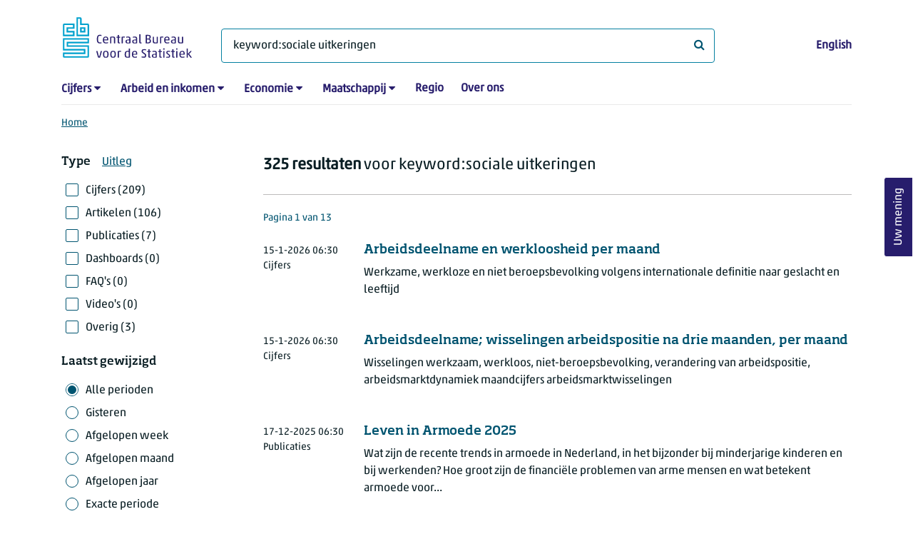

--- FILE ---
content_type: text/html; charset=utf-8
request_url: https://www.cbs.nl/nl-nl/zoeken?q=keyword%3Asociale%20uitkeringen&selectedperiod=all-periods&pageindex=1
body_size: 75643
content:
<!doctype html>
<html lang="nl-NL" class="no-js">
<head>
    <meta charset="utf-8">
    <meta name="viewport" content="width=device-width, initial-scale=1, shrink-to-fit=no">
    <title>Zoeken | CBS</title>
    <meta name="DCTERMS:identifier" title="XSD.anyURI" content="https://www.cbs.nl/nl-nl/zoeken?q=keyword%3Asociale%20uitkeringen&amp;selectedperiod=all-periods&amp;pageindex=1" />
    <meta name="DCTERMS.title" content="Zoeken" />
    <meta name="DCTERMS.type" title="OVERHEID.Informatietype" content="webpagina" />
    <meta name="DCTERMS.language" title="XSD.language" content="nl-NL" />
    <meta name="DCTERMS.authority" title="OVERHEID.Organisatie" content="Centraal Bureau voor de Statistiek" />
    <meta name="DCTERMS.creator" title="OVERHEID.Organisatie" content="Centraal Bureau voor de Statistiek" />
    <meta name="DCTERMS.modified" title="XSD.dateTime" content="2026-01-12T13:34:48+01:00" />
    <meta name="DCTERMS.temporal" content="" />
    <meta name="DCTERMS.spatial" title="OVERHEID.Koninkrijksdeel" content="Nederland" />
    <meta name="description" />
    <meta name="generator" content="CBS Website, Versie 1.2.0.0" />
    <meta name="keywords" content="" />
    <meta name="robots" content="" />

    <link rel="canonical" href="https://www.cbs.nl/nl-nl/zoeken" />
    <!-- prefetch dns lookups -->
    <link rel="dns-prefetch" href="//cdn.cbs.nl" />
    <link rel="dns-prefetch" href="//cdnjs.cloudflare.com" />
    <link rel="dns-prefetch" href="//code.highcharts.com" />
    <link rel="dns-prefetch" href="//cdn.jsdelivr.net" />

    <!-- preload fonts -->
    <link rel="preload" href="//cdn.cbs.nl/cdn/fonts/soho-medium.woff2" as="font" type="font/woff2" crossorigin>
    <link rel="preload" href="//cdn.cbs.nl/cdn/fonts/akko-regular.woff2" as="font" type="font/woff2" crossorigin>
    <link rel="preload" href="//cdnjs.cloudflare.com/ajax/libs/font-awesome/4.7.0/fonts/fontawesome-webfont.woff2?v=4.7.0" as="font" type="font/woff2" crossorigin>

    <link rel="apple-touch-icon" sizes="180x180" href="https://cdn.cbs.nl/cdn/images/apple-touch-icon.png">
    <link rel="icon" type="image/png" sizes="32x32" href="https://cdn.cbs.nl/cdn/images/favicon-32x32.png">
    <link rel="icon" type="image/png" sizes="16x16" href="https://cdn.cbs.nl/cdn/images/favicon-16x16.png">
    <link rel="manifest" href="https://cdn.cbs.nl/cdn/images/site.webmanifest">
    <link rel="mask-icon" href="https://cdn.cbs.nl/cdn/images/safari-pinned-tab.svg" color="#00a1cd">
    <link rel="shortcut icon prefetch" href="https://cdn.cbs.nl/cdn/images/favicon.ico">
    <link rel="me" href="https://social.overheid.nl/@CBSstatistiek">
    <meta name="msapplication-TileColor" content="#271d6c">
    <meta name="msapplication-config" content="https://cdn.cbs.nl/cdn/images/browserconfig.xml">
    <meta name="theme-color" content="#00A1CD" />
    <meta name="twitter:card" content="summary_large_image" />
    <meta name="twitter:site" content="cbs.nl" />
    <meta name="twitter:site:id" content="statistiekcbs" />
    <meta property="og:image" content="https://cdn.cbs.nl/cdn/images/cbs-ingang-heerlen.jpg" />
    <meta property="og:title" content="Zoeken" />
    <meta property="og:type" content="website" />
    <meta property="og:url" content="https://www.cbs.nl/nl-nl/zoeken?q=keyword%3Asociale%20uitkeringen&amp;selectedperiod=all-periods&amp;pageindex=1" />
    <meta property="og:locale" content="nl_NL">
    <meta property="og:site_name" content="Centraal Bureau voor de Statistiek" />
    <meta property="og:description" />
    <link rel="stylesheet" href="https://cdn.jsdelivr.net/npm/bootstrap@5.3.3/dist/css/bootstrap.min.css" integrity="sha384-QWTKZyjpPEjISv5WaRU9OFeRpok6YctnYmDr5pNlyT2bRjXh0JMhjY6hW+ALEwIH" crossorigin="anonymous">
    <link rel="stylesheet" href="https://cdnjs.cloudflare.com/ajax/libs/font-awesome/4.7.0/css/font-awesome.css" integrity="sha512-5A8nwdMOWrSz20fDsjczgUidUBR8liPYU+WymTZP1lmY9G6Oc7HlZv156XqnsgNUzTyMefFTcsFH/tnJE/+xBg==" crossorigin="anonymous" referrerpolicy="no-referrer" />
    <link rel="stylesheet" href="https://www.cbs.nl/content/css-v5/cbs.min.css" />
    <link rel="stylesheet" href="https://www.cbs.nl/content/css-v5/cbs-print.min.css" media="print" />
    <script nonce="SiJlvMldpluvqRJtbfMbg/Mfqlor5IJtir7T3lUDdWw=">
        document.documentElement.classList.remove("no-js");
    </script>
    <script nonce="SiJlvMldpluvqRJtbfMbg/Mfqlor5IJtir7T3lUDdWw=" src="https://cdnjs.cloudflare.com/ajax/libs/jquery/3.5.1/jquery.min.js" integrity="sha512-bLT0Qm9VnAYZDflyKcBaQ2gg0hSYNQrJ8RilYldYQ1FxQYoCLtUjuuRuZo+fjqhx/qtq/1itJ0C2ejDxltZVFg==" crossorigin="anonymous"></script>
    <noscript>
        <style nonce="SiJlvMldpluvqRJtbfMbg/Mfqlor5IJtir7T3lUDdWw=">
            .collapse {
                display: block;
            }

            .highchartContainerClass, .if-collapsed {
                display: none;
            }
        </style>
    </noscript>
<script nonce="SiJlvMldpluvqRJtbfMbg/Mfqlor5IJtir7T3lUDdWw=" type="text/javascript">
window.dataLayer = window.dataLayer || [];
window.dataLayer.push({
nonce: "SiJlvMldpluvqRJtbfMbg/Mfqlor5IJtir7T3lUDdWw=",
"ftg_type": "navigator",
"section": "search",
"language": "nl-NL",
"sitecore_id": "",
"template_name": "Serp",
"search_term": "keyword:sociale uitkeringen",
"search_exact": "False",
"search_result": "325",
"search_filter_type": "",
"search_filter_date_range": "all periods",
"search_filter_date_start": "01-01-0001",
"search_filter_date_end": "31-12-9999",
"search_sortorder": "relevance",
"search_page_index": "1"
});  </script>
</head>
<body class="">
    <!--PIWIK-->
<script nonce="SiJlvMldpluvqRJtbfMbg/Mfqlor5IJtir7T3lUDdWw=" type="text/javascript">
(function(window, document, dataLayerName, id) {
window[dataLayerName]=window[dataLayerName]||[],window[dataLayerName].push({start:(new Date).getTime(),event:"stg.start"});var scripts=document.getElementsByTagName('script')[0],tags=document.createElement('script');
function stgCreateCookie(a,b,c){var d="";if(c){var e=new Date;e.setTime(e.getTime()+24*c*60*60*1e3),d="; expires="+e.toUTCString();f="; SameSite=Strict"}document.cookie=a+"="+b+d+"; path=/"}
var isStgDebug=(window.location.href.match("stg_debug")||document.cookie.match("stg_debug"))&&!window.location.href.match("stg_disable_debug");stgCreateCookie("stg_debug",isStgDebug?1:"",isStgDebug?14:-1);
var qP=[];dataLayerName!=="dataLayer"&&qP.push("data_layer_name="+dataLayerName),qP.push("use_secure_cookies"),isStgDebug&&qP.push("stg_debug");var qPString=qP.length>0?("?"+qP.join("&")):"";
tags.async=!0,tags.src="//cbs.containers.piwik.pro/"+id+".js"+qPString,scripts.parentNode.insertBefore(tags,scripts);
!function(a,n,i){a[n]=a[n]||{};for(var c=0;c<i.length;c++)!function(i){a[n][i]=a[n][i]||{},a[n][i].api=a[n][i].api||function(){var a=[].slice.call(arguments,0);"string"==typeof a[0]&&window[dataLayerName].push({event:n+"."+i+":"+a[0],parameters:[].slice.call(arguments,1)})}}(i[c])}(window,"ppms",["tm","cm"]);
})(window, document, 'dataLayer', '7cd61318-6d21-4775-b1b2-64ec78d416e1');
</script>

    <a class="visually-hidden-focusable" href="#main">Ga naar hoofdinhoud</a>

    
<div id="nav-header" class="container px-3">
    <nav class="navbar navbar-expand-lg flex-wrap pt-3">
        <div class="container-fluid px-0">
            <div>
                <a href="/nl-nl" title="CBS home" class="navbar-brand ms-auto pb-0">
                    <img class="d-inline-block navbar-brand-logo"  src="https://cdn.cbs.nl/icons/navigation/cbs-logo-brand-nl.svg" alt="Centraal Bureau voor de Statistiek" />
                </a>
            </div>
            <div>
                <button id="hamburger-button" type="button" class="navbar-toggler navbar-right collapsed mt-2" data-bs-toggle="collapse" data-bs-target="#nav-mainmenu" aria-expanded="false" aria-controls="nav-mainmenu">
                    <span id="hamburger-open-icon" class="ci ci-hamburger"><span class="visually-hidden">Toon navigatie menu</span></span>
                    <span id="hamburger-close-icon" class="ci ci-close d-none"><span class="visually-hidden">Sluit navigatie menu</span></span>
                </button>
            </div>
            <div id="search-bar" class="d-flex justify-content-center col-12 col-lg-8 px-0 px-lg-4 pt-3">
                <form id="navigation-search" action="/nl-nl/zoeken" class="col-12 px-0 pb-2 pt-lg-2 pb-lg-0">
                    <div class="input-group flex-fill">
                        <span id="close-search-icon" class="d-none">
                            <i class="ci ci-back mt-2" title="terug"></i>
                        </span>
                        <label for="searchfield-input" class="d-none">Waar ben je naar op zoek? </label>
                        <input id="searchfield-input" name="q" class="form-control mb-lg-0" type="search" placeholder="Waar ben je naar op zoek? " aria-label="Waar ben je naar op zoek? " value="keyword:sociale uitkeringen">
                        <button type="submit" class="search-input-icon" id="search-icon" title="Zoeken">
                            <span class="fa fa-search" aria-hidden="true"></span>
                            <span class="visually-hidden">Waar ben je naar op zoek? </span>
                        </button>
                    </div>
                </form>
            </div>
            <div class="navbar-right d-none d-lg-block ms-auto mt-lg-4">
                <a href="/en-gb/search" lang="en" hreflang="en">English</a>
            </div>
            <div class="d-block col-12 px-0 ps-lg-0">
                <div id="nav-mainmenu" class="collapse navbar-collapse fake-modal-body ps-0 pt-3 pt-lg-4">
                    <ul id="collapsible-menu" class="navbar-nav me-auto col-12">
                                <li aria-haspopup="true" class="nav-item has-submenu pe-lg-4 collapsed" data-bs-toggle="collapse" data-bs-target="#dropdown-submenu-0" aria-expanded="false">
                                    <a href="/nl-nl/cijfers">Cijfers</a>
                                            <button type="button" aria-label="submenu Cijfers" class="d-lg-none float-end">
                                                <i class="fa fa-chevron-down pt-1"></i>
                                            </button>
                                            <ul id="dropdown-submenu-0" class="submenu dropdown-menu collapse mt-1" aria-expanded="false" data-bs-parent="#collapsible-menu">
                                                    <li class="dropdown-item">
                                                        <a href="https://opendata.cbs.nl/StatLine/">StatLine</a>
                                                    </li>
                                                    <li class="dropdown-item">
                                                        <a href="/nl-nl/cijfers/statline/vernieuwing-statline">Vernieuwing StatLine</a>
                                                    </li>
                                                    <li class="dropdown-item">
                                                        <a href="/nl-nl/cijfers/statline/info-over-statline">Info over StatLine</a>
                                                    </li>
                                                    <li class="dropdown-item">
                                                        <a href="/nl-nl/cijfers/statline/statline-voor-samenwerkingspartners">StatLine voor samenwerkingspartners</a>
                                                    </li>
                                                    <li class="dropdown-item">
                                                        <a href="/nl-nl/onze-diensten/open-data/statline-als-open-data">Open data</a>
                                                    </li>
                                                    <li class="dropdown-item">
                                                        <a href="/nl-nl/onze-diensten/maatwerk-en-microdata/publicaties/recent">Aanvullend statistisch onderzoek</a>
                                                    </li>
                                            </ul>
                                </li>
                                <li aria-haspopup="true" class="nav-item has-submenu pe-lg-4 collapsed" data-bs-toggle="collapse" data-bs-target="#dropdown-submenu-1" aria-expanded="false">
                                    <a href="/nl-nl/arbeid-en-inkomen">Arbeid en inkomen</a>
                                            <button type="button" aria-label="submenu Arbeid en inkomen" class="d-lg-none float-end">
                                                <i class="fa fa-chevron-down pt-1"></i>
                                            </button>
                                            <ul id="dropdown-submenu-1" class="submenu dropdown-menu collapse mt-1" aria-expanded="false" data-bs-parent="#collapsible-menu">
                                                    <li class="dropdown-item">
                                                        <a href="/nl-nl/arbeid-en-inkomen/arbeid-en-sociale-zekerheid">Arbeid en sociale zekerheid</a>
                                                    </li>
                                                    <li class="dropdown-item">
                                                        <a href="/nl-nl/arbeid-en-inkomen/inkomen-en-bestedingen">Inkomen en bestedingen</a>
                                                    </li>
                                            </ul>
                                </li>
                                <li aria-haspopup="true" class="nav-item has-submenu pe-lg-4 collapsed" data-bs-toggle="collapse" data-bs-target="#dropdown-submenu-2" aria-expanded="false">
                                    <a href="/nl-nl/economie">Economie</a>
                                            <button type="button" aria-label="submenu Economie" class="d-lg-none float-end">
                                                <i class="fa fa-chevron-down pt-1"></i>
                                            </button>
                                            <ul id="dropdown-submenu-2" class="submenu dropdown-menu collapse mt-1" aria-expanded="false" data-bs-parent="#collapsible-menu">
                                                    <li class="dropdown-item">
                                                        <a href="/nl-nl/economie/bedrijven">Bedrijven</a>
                                                    </li>
                                                    <li class="dropdown-item">
                                                        <a href="/nl-nl/economie/bouwen-en-wonen">Bouwen en wonen</a>
                                                    </li>
                                                    <li class="dropdown-item">
                                                        <a href="/nl-nl/economie/financiele-en-zakelijke-diensten">Financiële en zakelijke diensten</a>
                                                    </li>
                                                    <li class="dropdown-item">
                                                        <a href="/nl-nl/economie/handel-en-horeca">Handel en horeca</a>
                                                    </li>
                                                    <li class="dropdown-item">
                                                        <a href="/nl-nl/economie/industrie-en-energie">Industrie en energie</a>
                                                    </li>
                                                    <li class="dropdown-item">
                                                        <a href="/nl-nl/economie/internationale-handel">Internationale handel</a>
                                                    </li>
                                                    <li class="dropdown-item">
                                                        <a href="/nl-nl/economie/landbouw">Landbouw</a>
                                                    </li>
                                                    <li class="dropdown-item">
                                                        <a href="/nl-nl/economie/macro-economie">Macro-economie</a>
                                                    </li>
                                                    <li class="dropdown-item">
                                                        <a href="/nl-nl/economie/overheid-en-politiek">Overheid en politiek</a>
                                                    </li>
                                                    <li class="dropdown-item">
                                                        <a href="/nl-nl/economie/prijzen">Prijzen</a>
                                                    </li>
                                            </ul>
                                </li>
                                <li aria-haspopup="true" class="nav-item has-submenu pe-lg-4 collapsed" data-bs-toggle="collapse" data-bs-target="#dropdown-submenu-3" aria-expanded="false">
                                    <a href="/nl-nl/maatschappij">Maatschappij</a>
                                            <button type="button" aria-label="submenu Maatschappij" class="d-lg-none float-end">
                                                <i class="fa fa-chevron-down pt-1"></i>
                                            </button>
                                            <ul id="dropdown-submenu-3" class="submenu dropdown-menu collapse mt-1" aria-expanded="false" data-bs-parent="#collapsible-menu">
                                                    <li class="dropdown-item">
                                                        <a href="/nl-nl/maatschappij/bevolking">Bevolking</a>
                                                    </li>
                                                    <li class="dropdown-item">
                                                        <a href="/nl-nl/maatschappij/gezondheid-en-welzijn">Gezondheid en welzijn</a>
                                                    </li>
                                                    <li class="dropdown-item">
                                                        <a href="/nl-nl/maatschappij/natuur-en-milieu">Natuur en milieu</a>
                                                    </li>
                                                    <li class="dropdown-item">
                                                        <a href="/nl-nl/maatschappij/onderwijs">Onderwijs</a>
                                                    </li>
                                                    <li class="dropdown-item">
                                                        <a href="/nl-nl/maatschappij/veiligheid-en-recht">Veiligheid en recht</a>
                                                    </li>
                                                    <li class="dropdown-item">
                                                        <a href="/nl-nl/maatschappij/verkeer-en-vervoer">Verkeer en vervoer</a>
                                                    </li>
                                                    <li class="dropdown-item">
                                                        <a href="/nl-nl/maatschappij/vrije-tijd-en-cultuur">Vrije tijd en cultuur</a>
                                                    </li>
                                            </ul>
                                </li>
                                <li aria-haspopup="false" class="nav-item  pe-lg-4 collapsed" data-bs-toggle="collapse" data-bs-target="#dropdown-submenu-4" aria-expanded="false">
                                    <a href="/nl-nl/dossier/nederland-regionaal">Regio</a>
                                </li>
                                <li aria-haspopup="false" class="nav-item  pe-lg-4 collapsed" data-bs-toggle="collapse" data-bs-target="#dropdown-submenu-5" aria-expanded="false">
                                    <a href="/nl-nl/over-ons">Over ons</a>
                                </li>
                        <li class="d-lg-none nav-item">
                            <a href="/en-gb/search" lang="en" hreflang="en">Taal: English (EN)</a>
                        </li>
                    </ul>
                </div>
            </div>
        </div>
    </nav>

    <nav aria-label="breadcrumb">
        <div class="container-fluid breadcrumb-div px-0 pt-lg-3">
            <ol class="breadcrumb d-none d-lg-flex" id="breadcrumb-desktop">
                        <li class="breadcrumb-item d-flex">
                            <a href="https://www.cbs.nl/nl-nl">Home</a>
                        </li>
            </ol>
            <div class="d-lg-none pb-2">
                <ol class="list-unstyled mb-0" id="breadcrumb-mobile">
                    <li class="breadcrumb-item d-flex">
                        <i class="ci-chevron-left pe-2"></i>
                        <a href="https://www.cbs.nl/nl-nl">Home</a>
                    </li>
                </ol>
            </div>
        </div>
    </nav>
<script nonce="SiJlvMldpluvqRJtbfMbg/Mfqlor5IJtir7T3lUDdWw=" type="application/ld+json">
{
	"@context": "https://schema.org",
	"@type": "BreadcrumbList",
	"itemListElement": [
		{"@type": "ListItem", "position":1, "name":"Home", "item":"https://www.cbs.nl/nl-nl"}
	]
}
</script>
</div>
    <div class="container container-content container- no-js search-layout">
    <div class="row">
        <main id="main" role="main" class="col-12 px-3 pb-5" tabindex="-1">
            
<!-- Cerberus API v1_5 -->

<h1 class="visually-hidden header-searchresults">Zoekresultaten</h1>
    <div class="row">
        <div class="col-12 d-lg-none search-result-info">
            <strong>325 resultaten</strong> voor keyword:sociale uitkeringen
        </div>
        <div class="col-12 col-lg-3">
                <div class="d-block d-lg-none mt-4">
    <button id="filterbox-button" data-bs-toggle="collapse" data-bs-target="#filterbox" aria-expanded="false" aria-controls="filterbox" class="collapsed btn btn-primary me-0 mb-0">
        <i class="fa fa-sliders" aria-hidden="true"></i>Filteren
    </button>
</div>
<div id="filterbox" class="fake-modal collapse dont-collapse-lg">
    <div class="filter item-search">
        <div class="fake-modal-content">
            <div class="fake-modal-header text-center d-lg-none py-3">
                <h2 class="fake-modal-title w-100 py-1" id="labelFilterModal">Filteren en sorteren</h2>
                <button type="button" class="btn-close close-fake-modal" data-bs-dismiss="fake-modal" aria-label="sluiten">
                    <span class="ci ci-close"></span>
                </button>
            </div>
            <form id="filterform" method="get">
                <div class="fake-modal-body ps-lg-0">
                    <input type="hidden" name="q" value="keyword:sociale uitkeringen" />
                    <div class="filter-buttons">
                            <div class="row">
                                <div class="col">
                                    <span class="filterheader mb-lg-2">Type</span><a class="ms-3" tabindex="0" href="#" data-bs-toggle="modal" data-bs-target="#typeExplanation" role="button" aria-expanded="false" aria-controls="typeExplanation">Uitleg</a>
                                    <div class="modal" id="typeExplanation" data-bs-backdrop="false" data-keyboard="true" tabindex="-1" aria-labelledby="title-label" aria-hidden="true">
                                        <div class="modal-dialog">
                                        <div class="modal-content">
                                            <div class="modal-header border-bottom-0">
                                                <h5 class="modal-title" id="title-label">Type</h5>
                                                    <button type="button" class="btn-close close-modal" data-bs-dismiss="modal" aria-label="sluiten">
                                                    <span aria-hidden="true" class="ci ci-close"></span>
                                                </button>
                                            </div>
                                            <div class="modal-body pt-2">
                                                <div class="py-2">
                                                    <div class="font-weight-bold">Cijfers</div>
                                                    <div>Cijfers in tabellen op StatLine, de databank van het CBS, en resultaten van aanvullend statistisch onderzoek.</div>
                                                </div>
                                                <div class="py-2">
                                                    <div class="font-weight-bold">Artikelen</div>
                                                    <div>Korte nieuwsberichten over de onderzoeksresultaten en diverse achtergrondartikelen.</div>
                                                </div>
                                                <div class="py-2">
                                                    <div class="font-weight-bold">Publicaties</div>
                                                    <div>Langere publicaties, vaak met een jaarlijks terugkerend karakter, die een onderwerp uitgebreid beschrijven.</div>
                                                </div>
                                                <div class="py-2">
                                                    <div class="font-weight-bold">Dashboards</div>
                                                    <div>Dashboards met grafieken en andere visualisaties die in een oogopslag de stand van zaken weergeven.</div>
                                                </div>
                                                <div class="py-2">
                                                    <div class="font-weight-bold">FAQ&#x27;s</div>
                                                    <div>Meestal korte antwoorden op veel gestelde vragen.</div>
                                                </div>
                                                <div class="py-2">
                                                    <div class="font-weight-bold">Video&#x27;s</div>
                                                    <div>Persconferenties, bijvoorbeeld over economische groei, korte nieuwsvideo&#x2019;s en uitlegvideo&#x2019;s.</div>
                                                </div>
                                                <div class="py-2">
                                                    <div class="font-weight-bold">Overig</div>
                                                    <div>Overige pagina&#x2019;s op de CBS-website.</div>
                                                </div>
                                            </div>
                                        </div>
                                        </div>
                                    </div>
                                        <div class="form-check pt-lg-2 position-relative">
                                            <input id="cb[figures]" value="figures"  type="checkbox" name="selectedtypes" class="form-check-input"/>
                                            <label class="form-check-label" for="cb[figures]">                                           
                                                Cijfers (209)
                                            </label>
                                        </div>
                                        <div class="form-check pt-lg-2 position-relative">
                                            <input id="cb[articles]" value="articles"  type="checkbox" name="selectedtypes" class="form-check-input"/>
                                            <label class="form-check-label" for="cb[articles]">                                           
                                                Artikelen (106)
                                            </label>
                                        </div>
                                        <div class="form-check pt-lg-2 position-relative">
                                            <input id="cb[publications]" value="publications"  type="checkbox" name="selectedtypes" class="form-check-input"/>
                                            <label class="form-check-label" for="cb[publications]">                                           
                                                Publicaties (7)
                                            </label>
                                        </div>
                                        <div class="form-check pt-lg-2 position-relative">
                                            <input id="cb[dashboards]" value="dashboards"  type="checkbox" name="selectedtypes" class="form-check-input"/>
                                            <label class="form-check-label" for="cb[dashboards]">                                           
                                                Dashboards (0)
                                            </label>
                                        </div>
                                        <div class="form-check pt-lg-2 position-relative">
                                            <input id="cb[faqs]" value="faqs"  type="checkbox" name="selectedtypes" class="form-check-input"/>
                                            <label class="form-check-label" for="cb[faqs]">                                           
                                                FAQ&#x27;s (0)
                                            </label>
                                        </div>
                                        <div class="form-check pt-lg-2 position-relative">
                                            <input id="cb[videos]" value="videos"  type="checkbox" name="selectedtypes" class="form-check-input"/>
                                            <label class="form-check-label" for="cb[videos]">                                           
                                                Video&#x27;s (0)
                                            </label>
                                        </div>
                                        <div class="form-check pt-lg-2 position-relative">
                                            <input id="cb[other]" value="other"  type="checkbox" name="selectedtypes" class="form-check-input"/>
                                            <label class="form-check-label" for="cb[other]">                                           
                                                Overig (3)
                                            </label>
                                        </div>
                                </div>
                            </div>
                        <div class="row mt-3 mt-lg-4">
                            <div class="col">
                                <span class="filterheader mb-lg-2">Laatst gewijzigd</span>
                                    <div class="form-check pt-lg-2 position-relative">
                                        <input id="cb[all-periods]" value="all-periods" checked type="radio" name="selectedperiod" class="form-check-input"/>
                                        <label class="form-check-label" for="cb[all-periods]" id="cb[all-periods]-label">      
                                            Alle perioden
                                        </label>
                                    </div>
                                    <div class="form-check pt-lg-2 position-relative">
                                        <input id="cb[past-day]" value="past-day"  type="radio" name="selectedperiod" class="form-check-input"/>
                                        <label class="form-check-label" for="cb[past-day]" id="cb[past-day]-label">      
                                            Gisteren
                                        </label>
                                    </div>
                                    <div class="form-check pt-lg-2 position-relative">
                                        <input id="cb[past-week]" value="past-week"  type="radio" name="selectedperiod" class="form-check-input"/>
                                        <label class="form-check-label" for="cb[past-week]" id="cb[past-week]-label">      
                                            Afgelopen week
                                        </label>
                                    </div>
                                    <div class="form-check pt-lg-2 position-relative">
                                        <input id="cb[past-month]" value="past-month"  type="radio" name="selectedperiod" class="form-check-input"/>
                                        <label class="form-check-label" for="cb[past-month]" id="cb[past-month]-label">      
                                            Afgelopen maand
                                        </label>
                                    </div>
                                    <div class="form-check pt-lg-2 position-relative">
                                        <input id="cb[past-year]" value="past-year"  type="radio" name="selectedperiod" class="form-check-input"/>
                                        <label class="form-check-label" for="cb[past-year]" id="cb[past-year]-label">      
                                            Afgelopen jaar
                                        </label>
                                    </div>
                                    <div class="form-check pt-lg-2 position-relative">
                                        <input id="cb[exact]" value="exact"  type="radio" name="selectedperiod" class="form-check-input"/>
                                        <label class="form-check-label" for="cb[exact]" id="cb[exact]-label">      
                                            Exacte periode
                                        </label>
                                    </div>
                                <div id="exact-period" class="mt-lg-3 collapse hide">
                                    <div class="form-group datepicker mb-4">
                                        <label for="startdate" class="control-label">Vanaf</label>
                                        <input type="date" id="startdate" name="startdate" class="form-control" value=""/>
                                    </div>
                                    <div class="form-group datepicker mb-0">
                                        <label for="enddate" class="control-label">Tot en met</label>
                                        <input type="date" id="enddate" name="enddate" class="form-control" value=""/>
                                    </div>
                                    <div class="field-validation-error d-none mt-2" id="date-error" role="alert">
                                        De einddatum mag niet voor de startdatum liggen.
                                    </div>
                                </div>
                            </div>
                        </div>
                        <div class="row mt-3 mt-lg-4">
                            <div class="col">
                                <span class="filterheader mb-lg-2">Sorteren op</span>
                                <div class="form-check pt-lg-2 position-relative">
                                    <input id="sort-relevance" value="0" checked type="radio" name="sortorder" class="form-check-input"/>
                                    <label class="form-check-label" for="sort-relevance">
                                        Relevantie
                                    </label>
                                </div>
                                <div class="form-check pt-lg-2 position-relative">
                                    <input id="sort-last-change" value="1"  type="radio" name="sortorder" class="form-check-input"/>
                                    <label class="form-check-label" for="sort-last-change">
                                        Laatst gewijzigd
                                    </label>
                                </div>
                            </div>
                        </div>
                    </div>
                </div>
                <div class="d-none d-lg-block">
                    <button class="btn btn-primary mt-3" type="submit" value="Filter">Filters toepassen</button>
                </div>
                <div class="fake-modal-footer justify-content-between px-3 d-lg-none">
                    <button type="button" class="btn btn-secondary me-3">Filters wissen</button>
                    <button type="submit" class="btn btn-primary me-0" value="Filter">Toon resultaten</button>
                </div>
            </form>
        </div>
    </div>
</div>
        </div>
        <div class="col-12 col-lg-9">
            <div class="d-lg-block d-none pt-lg-3 search-result-info">
                <strong>325 resultaten</strong> voor keyword:sociale uitkeringen
            </div>
                
                <div class="container-searchresults">
                        <div class="search-results-border-top mt-4"></div>

                        <div class="pagination-count pt-4">
                            <h2 class="num-results">Pagina 1 van 13</h2>
                        </div>

                            <div class="col-12 pb-3 pt-4 pt-lg-3 px-0 thumbnail-searchresult">
        <div class="row">
            <div class="col-12">
                <div class="row">
                    <div class="col-lg-10 order-lg-2">
                        <a href="https://www.cbs.nl/nl-nl/cijfers/detail/80590ned?q=keyword:sociale%20uitkeringen"><h3 class="d-lg-block">Arbeidsdeelname en werkloosheid per maand </h3></a>
                        <p class="mt-3 mb-3 mt-lg-0 d-lg-inline-block">Werkzame, werkloze en niet beroepsbevolking volgens internationale 
definitie naar geslacht en leeftijd</p>
                    </div>

                    <div class="mb-2 col-lg-2 order-lg-1">
                        <span class="date"><time datetime="2026-01-15T06:30:00&#x2B;01:00">15-1-2026 06:30</time></span>
                        <span class="date ms-4 ms-lg-0 d-lg-block">Cijfers</span>
                    </div>
                </div>
            </div>
        </div>
    </div>

                            <div class="col-12 pb-3 pt-4 pt-lg-3 px-0 thumbnail-searchresult">
        <div class="row">
            <div class="col-12">
                <div class="row">
                    <div class="col-lg-10 order-lg-2">
                        <a href="https://www.cbs.nl/nl-nl/cijfers/detail/82848NED?q=keyword:sociale%20uitkeringen"><h3 class="d-lg-block">Arbeidsdeelname; wisselingen arbeidspositie na drie maanden, per maand</h3></a>
                        <p class="mt-3 mb-3 mt-lg-0 d-lg-inline-block">Wisselingen werkzaam, werkloos, niet-beroepsbevolking, verandering van 
arbeidspositie, arbeidsmarktdynamiek maandcijfers arbeidsmarktwisselingen</p>
                    </div>

                    <div class="mb-2 col-lg-2 order-lg-1">
                        <span class="date"><time datetime="2026-01-15T06:30:00&#x2B;01:00">15-1-2026 06:30</time></span>
                        <span class="date ms-4 ms-lg-0 d-lg-block">Cijfers</span>
                    </div>
                </div>
            </div>
        </div>
    </div>

                            <div class="col-12 pb-3 pt-4 pt-lg-3 px-0 thumbnail-searchresult">
        <div class="row">
            <div class="col-12">
                <div class="row">
                    <div class="col-lg-10 order-lg-2">
                        <a href="https://www.cbs.nl/nl-nl/publicatie/2025/51/leven-in-armoede-2025"><h3 class="d-lg-block">Leven in Armoede 2025</h3></a>
                        <p class="mt-3 mb-3 mt-lg-0 d-lg-inline-block">Wat zijn de recente trends in armoede in Nederland, in het bijzonder bij minderjarige kinderen en bij werkenden? Hoe groot zijn de financiële problemen van arme mensen en wat betekent armoede voor...</p>
                    </div>

                    <div class="mb-2 col-lg-2 order-lg-1">
                        <span class="date"><time datetime="2025-12-17T06:30:00&#x2B;01:00">17-12-2025 06:30</time></span>
                        <span class="date ms-4 ms-lg-0 d-lg-block">Publicaties</span>
                    </div>
                </div>
            </div>
        </div>
    </div>

                            <div class="col-12 pb-3 pt-4 pt-lg-3 px-0 thumbnail-searchresult">
        <div class="row">
            <div class="col-12">
                <div class="row">
                    <div class="col-lg-10 order-lg-2">
                        <a href="https://www.cbs.nl/nl-nl/maatwerk/2025/51/tabellen-bijstand-vierde-kwartaal-2025"><h3 class="d-lg-block">Tabellen bijstand, vierde kwartaal 2025</h3></a>
                        <p class="mt-3 mb-3 mt-lg-0 d-lg-inline-block">Tabellen bevatten cijfers over (personen met) bijstandsuitkeringen</p>
                    </div>

                    <div class="mb-2 col-lg-2 order-lg-1">
                        <span class="date"><time datetime="2025-12-16T16:35:00&#x2B;01:00">16-12-2025 16:35</time></span>
                        <span class="date ms-4 ms-lg-0 d-lg-block">Cijfers</span>
                    </div>
                </div>
            </div>
        </div>
    </div>

                            <div class="col-12 pb-3 pt-4 pt-lg-3 px-0 thumbnail-searchresult">
        <div class="row">
            <div class="col-12">
                <div class="row">
                    <div class="col-lg-10 order-lg-2">
                        <a href="https://www.cbs.nl/nl-nl/nieuws/2025/48/5-5-procent-meer-jongeren-met-bijstand"><h3 class="d-lg-block">5,5 procent meer jongeren met bijstand</h3></a>
                        <p class="mt-3 mb-3 mt-lg-0 d-lg-inline-block">Eind september 2025 ontvingen 408 duizend mensen tot de AOW-leeftijd een algemene bijstandsuitkering. Dit zijn 5 duizend mensen meer dan een jaar eerder.</p>
                    </div>

                    <div class="mb-2 col-lg-2 order-lg-1">
                        <span class="date"><time datetime="2025-11-28T06:30:00&#x2B;01:00">28-11-2025 06:30</time></span>
                        <span class="date ms-4 ms-lg-0 d-lg-block">Artikelen</span>
                    </div>
                </div>
            </div>
        </div>
    </div>

                            <div class="col-12 pb-3 pt-4 pt-lg-3 px-0 thumbnail-searchresult">
        <div class="row">
            <div class="col-12">
                <div class="row">
                    <div class="col-lg-10 order-lg-2">
                        <a href="https://www.cbs.nl/nl-nl/maatwerk/2025/44/harmonisatie-partnerbegrip-2022"><h3 class="d-lg-block">Harmonisatie Partnerbegrip, 2022</h3></a>
                        <p class="mt-3 mb-3 mt-lg-0 d-lg-inline-block">Partnerbegrip binnen inkomensafhankelijke regelingen harmoniseren met het Awir-partnerbegrip zoals toegepast in de zorgtoeslagen.</p>
                    </div>

                    <div class="mb-2 col-lg-2 order-lg-1">
                        <span class="date"><time datetime="2025-10-31T12:00:00&#x2B;01:00">31-10-2025 12:00</time></span>
                        <span class="date ms-4 ms-lg-0 d-lg-block">Cijfers</span>
                    </div>
                </div>
            </div>
        </div>
    </div>

                            <div class="col-12 pb-3 pt-4 pt-lg-3 px-0 thumbnail-searchresult">
        <div class="row">
            <div class="col-12">
                <div class="row">
                    <div class="col-lg-10 order-lg-2">
                        <a href="https://www.cbs.nl/nl-nl/cijfers/detail/82016NED?q=keyword:sociale%20uitkeringen"><h3 class="d-lg-block">Personen met bijstand; persoonskenmerken</h3></a>
                        <p class="mt-3 mb-3 mt-lg-0 d-lg-inline-block">Geslacht, leeftijd en migratieachtergrond
Perioden</p>
                    </div>

                    <div class="mb-2 col-lg-2 order-lg-1">
                        <span class="date"><time datetime="2025-09-30T02:00:00&#x2B;02:00">30-9-2025 02:00</time></span>
                        <span class="date ms-4 ms-lg-0 d-lg-block">Cijfers</span>
                    </div>
                </div>
            </div>
        </div>
    </div>

                            <div class="col-12 pb-3 pt-4 pt-lg-3 px-0 thumbnail-searchresult">
        <div class="row">
            <div class="col-12">
                <div class="row">
                    <div class="col-lg-10 order-lg-2">
                        <a href="https://www.cbs.nl/nl-nl/maatwerk/2025/39/tabellen-bijstand-derde-kwartaal-2025"><h3 class="d-lg-block">Tabellen bijstand, derde kwartaal 2025</h3></a>
                        <p class="mt-3 mb-3 mt-lg-0 d-lg-inline-block">Tabellen bevatten cijfers over (personen met) bijstandsuitkeringen.</p>
                    </div>

                    <div class="mb-2 col-lg-2 order-lg-1">
                        <span class="date"><time datetime="2025-09-23T13:28:00&#x2B;02:00">23-9-2025 13:28</time></span>
                        <span class="date ms-4 ms-lg-0 d-lg-block">Cijfers</span>
                    </div>
                </div>
            </div>
        </div>
    </div>

                            <div class="col-12 pb-3 pt-4 pt-lg-3 px-0 thumbnail-searchresult">
        <div class="row">
            <div class="col-12">
                <div class="row">
                    <div class="col-lg-10 order-lg-2">
                        <a href="https://www.cbs.nl/nl-nl/maatwerk/2025/38/vrijlating-inkomsten-algemene-bijstand-verslagjaar-2024"><h3 class="d-lg-block">Vrijlating inkomsten algemene bijstand, verslagjaar 2024</h3></a>
                        <p class="mt-3 mb-3 mt-lg-0 d-lg-inline-block">Tabellenset met informatie over vrijlating inkomsten voor personen met een algemene bijstanduitkering met onder andere uitsplitsingen naar geslacht en leeftijd, verslagjaar 2024.</p>
                    </div>

                    <div class="mb-2 col-lg-2 order-lg-1">
                        <span class="date"><time datetime="2025-09-16T14:35:00&#x2B;02:00">16-9-2025 14:35</time></span>
                        <span class="date ms-4 ms-lg-0 d-lg-block">Cijfers</span>
                    </div>
                </div>
            </div>
        </div>
    </div>

                            <div class="col-12 pb-3 pt-4 pt-lg-3 px-0 thumbnail-searchresult">
        <div class="row">
            <div class="col-12">
                <div class="row">
                    <div class="col-lg-10 order-lg-2">
                        <a href="https://www.cbs.nl/nl-nl/maatwerk/2025/36/labour-market-policy-database-2024"><h3 class="d-lg-block">Labour Market Policy Database, 2024</h3></a>
                        <p class="mt-3 mb-3 mt-lg-0 d-lg-inline-block">Deelname van personen aan verschillende uitkeringen en re-integratie- of participatievoorzieningen die zijn opgenomen in de Labour Market Policy Database.</p>
                    </div>

                    <div class="mb-2 col-lg-2 order-lg-1">
                        <span class="date"><time datetime="2025-09-02T09:37:00&#x2B;02:00">2-9-2025 09:37</time></span>
                        <span class="date ms-4 ms-lg-0 d-lg-block">Cijfers</span>
                    </div>
                </div>
            </div>
        </div>
    </div>

                            <div class="col-12 pb-3 pt-4 pt-lg-3 px-0 thumbnail-searchresult">
        <div class="row">
            <div class="col-12">
                <div class="row">
                    <div class="col-lg-10 order-lg-2">
                        <a href="https://www.cbs.nl/nl-nl/nieuws/2025/35/opnieuw-meer-mensen-in-de-bijstand"><h3 class="d-lg-block">Opnieuw meer mensen in de bijstand</h3></a>
                        <p class="mt-3 mb-3 mt-lg-0 d-lg-inline-block">Eind juni 2025 ontvingen 410 duizend mensen tot de AOW-leeftijd een algemene bijstandsuitkering. Dit zijn ruim 5 duizend mensen meer dan een jaar eerder (1,3 procent).</p>
                    </div>

                    <div class="mb-2 col-lg-2 order-lg-1">
                        <span class="date"><time datetime="2025-08-29T06:30:00&#x2B;02:00">29-8-2025 06:30</time></span>
                        <span class="date ms-4 ms-lg-0 d-lg-block">Artikelen</span>
                    </div>
                </div>
            </div>
        </div>
    </div>

                            <div class="col-12 pb-3 pt-4 pt-lg-3 px-0 thumbnail-searchresult">
        <div class="row">
            <div class="col-12">
                <div class="row">
                    <div class="col-lg-10 order-lg-2">
                        <a href="https://www.cbs.nl/nl-nl/maatwerk/2025/27/tabellen-bijstand-tweede-kwartaal-2025"><h3 class="d-lg-block">Tabellen bijstand, tweede kwartaal 2025</h3></a>
                        <p class="mt-3 mb-3 mt-lg-0 d-lg-inline-block">Tabellen bevatten cijfers over (personen met) bijstandsuitkeringen</p>
                    </div>

                    <div class="mb-2 col-lg-2 order-lg-1">
                        <span class="date"><time datetime="2025-07-01T10:30:00&#x2B;02:00">1-7-2025 10:30</time></span>
                        <span class="date ms-4 ms-lg-0 d-lg-block">Cijfers</span>
                    </div>
                </div>
            </div>
        </div>
    </div>

                            <div class="col-12 pb-3 pt-4 pt-lg-3 px-0 thumbnail-searchresult">
        <div class="row">
            <div class="col-12">
                <div class="row">
                    <div class="col-lg-10 order-lg-2">
                        <a href="https://www.cbs.nl/nl-nl/maatwerk/2025/27/incassoratio-vorderingen-algemene-bijstand-2014-2024--definitief--"><h3 class="d-lg-block">Incassoratio vorderingen algemene bijstand, 2014-2024 (definitief)</h3></a>
                        <p class="mt-3 mb-3 mt-lg-0 d-lg-inline-block">Incassoratio terug- en boetevorderingen uit de algemene bijstand voor de instroomcohorten 2014 tot en met 2024.</p>
                    </div>

                    <div class="mb-2 col-lg-2 order-lg-1">
                        <span class="date"><time datetime="2025-06-30T16:32:00&#x2B;02:00">30-6-2025 16:32</time></span>
                        <span class="date ms-4 ms-lg-0 d-lg-block">Cijfers</span>
                    </div>
                </div>
            </div>
        </div>
    </div>

                            <div class="col-12 pb-3 pt-4 pt-lg-3 px-0 thumbnail-searchresult">
        <div class="row">
            <div class="col-12">
                <div class="row">
                    <div class="col-lg-10 order-lg-2">
                        <a href="https://www.cbs.nl/nl-nl/maatwerk/2025/18/tabellen-bijstand-eerste-kwartaal-2025"><h3 class="d-lg-block">Tabellen bijstand, eerste kwartaal 2025</h3></a>
                        <p class="mt-3 mb-3 mt-lg-0 d-lg-inline-block">Deze tabellen bevatten cijfers over (personen met) bijstandsuitkeringen.</p>
                    </div>

                    <div class="mb-2 col-lg-2 order-lg-1">
                        <span class="date"><time datetime="2025-04-28T16:14:00&#x2B;02:00">28-4-2025 16:14</time></span>
                        <span class="date ms-4 ms-lg-0 d-lg-block">Cijfers</span>
                    </div>
                </div>
            </div>
        </div>
    </div>

                            <div class="col-12 pb-3 pt-4 pt-lg-3 px-0 thumbnail-searchresult">
        <div class="row">
            <div class="col-12">
                <div class="row">
                    <div class="col-lg-10 order-lg-2">
                        <a href="https://www.cbs.nl/nl-nl/cijfers/detail/82316NED?q=keyword:sociale%20uitkeringen"><h3 class="d-lg-block">Personen met WW-uitkering; peilmoment baansituatie en WW-situatie </h3></a>
                        <p class="mt-3 mb-3 mt-lg-0 d-lg-inline-block">Arbeidsmarktpositie en werkhervatting van personen ingestroomd in de WW
Leeftijd, peilmoment, arbeidsmarktpositie, instroomjaar  </p>
                    </div>

                    <div class="mb-2 col-lg-2 order-lg-1">
                        <span class="date"><time datetime="2025-04-15T02:00:00&#x2B;02:00">15-4-2025 02:00</time></span>
                        <span class="date ms-4 ms-lg-0 d-lg-block">Cijfers</span>
                    </div>
                </div>
            </div>
        </div>
    </div>

                            <div class="col-12 pb-3 pt-4 pt-lg-3 px-0 thumbnail-searchresult">
        <div class="row">
            <div class="col-12">
                <div class="row">
                    <div class="col-lg-10 order-lg-2">
                        <a href="https://www.cbs.nl/nl-nl/maatwerk/2025/12/incassoratio-vorderingen-algemene-bijstand-2014-2024--voorlopig--"><h3 class="d-lg-block">Incassoratio vorderingen algemene bijstand, 2014-2024 (voorlopig)</h3></a>
                        <p class="mt-3 mb-3 mt-lg-0 d-lg-inline-block">Incassoratio terug- en boetevorderingen uit de algemene bijstand voor de instroomcohorten 2014 tot en met 2024, voorlopig.</p>
                    </div>

                    <div class="mb-2 col-lg-2 order-lg-1">
                        <span class="date"><time datetime="2025-03-20T13:30:00&#x2B;01:00">20-3-2025 13:30</time></span>
                        <span class="date ms-4 ms-lg-0 d-lg-block">Cijfers</span>
                    </div>
                </div>
            </div>
        </div>
    </div>

                            <div class="col-12 pb-3 pt-4 pt-lg-3 px-0 thumbnail-searchresult">
        <div class="row">
            <div class="col-12">
                <div class="row">
                    <div class="col-lg-10 order-lg-2">
                        <a href="https://www.cbs.nl/nl-nl/maatwerk/2025/09/studerende-wajongers-2023-2024"><h3 class="d-lg-block">Studerende wajongers, 2023-2024</h3></a>
                        <p class="mt-3 mb-3 mt-lg-0 d-lg-inline-block">Maatwerktabel over het aantal Wajongers naar studiejaar (2022/’23 en 2023/’24), leeftijd, het starten of volgen van een opleiding, opleidingstype en startdatum Wajong.</p>
                    </div>

                    <div class="mb-2 col-lg-2 order-lg-1">
                        <span class="date"><time datetime="2025-02-27T14:00:00&#x2B;01:00">27-2-2025 14:00</time></span>
                        <span class="date ms-4 ms-lg-0 d-lg-block">Cijfers</span>
                    </div>
                </div>
            </div>
        </div>
    </div>

                            <div class="col-12 pb-3 pt-4 pt-lg-3 px-0 thumbnail-searchresult">
        <div class="row">
            <div class="col-12">
                <div class="row">
                    <div class="col-lg-10 order-lg-2">
                        <a href="https://www.cbs.nl/nl-nl/maatwerk/2024/51/tabellen-bijstand-vierde-kwartaal-2024"><h3 class="d-lg-block">Tabellen bijstand, vierde kwartaal 2024</h3></a>
                        <p class="mt-3 mb-3 mt-lg-0 d-lg-inline-block">Tabellen bevatten cijfers over (personen met) bijstandsuitkeringen</p>
                    </div>

                    <div class="mb-2 col-lg-2 order-lg-1">
                        <span class="date"><time datetime="2024-12-18T14:00:00&#x2B;01:00">18-12-2024 14:00</time></span>
                        <span class="date ms-4 ms-lg-0 d-lg-block">Cijfers</span>
                    </div>
                </div>
            </div>
        </div>
    </div>

                            <div class="col-12 pb-3 pt-4 pt-lg-3 px-0 thumbnail-searchresult">
        <div class="row">
            <div class="col-12">
                <div class="row">
                    <div class="col-lg-10 order-lg-2">
                        <a href="https://www.cbs.nl/nl-nl/maatwerk/2024/45/labour-market-policy-database-2022"><h3 class="d-lg-block">Labour Market Policy Database, 2022</h3></a>
                        <p class="mt-3 mb-3 mt-lg-0 d-lg-inline-block">Deelname van personen aan verschillende uitkeringen en re-integratie- of participatievoorzieningen die zijn opgenomen in de Labour Market Policy Database.</p>
                    </div>

                    <div class="mb-2 col-lg-2 order-lg-1">
                        <span class="date"><time datetime="2024-11-05T11:30:00&#x2B;01:00">5-11-2024 11:30</time></span>
                        <span class="date ms-4 ms-lg-0 d-lg-block">Cijfers</span>
                    </div>
                </div>
            </div>
        </div>
    </div>

                            <div class="col-12 pb-3 pt-4 pt-lg-3 px-0 thumbnail-searchresult">
        <div class="row">
            <div class="col-12">
                <div class="row">
                    <div class="col-lg-10 order-lg-2">
                        <a href="https://www.cbs.nl/nl-nl/maatwerk/2024/43/migrantenmonitor-2023"><h3 class="d-lg-block">Migrantenmonitor 2023</h3></a>
                        <p class="mt-3 mb-3 mt-lg-0 d-lg-inline-block">De Migrantenmonitor gaat over migranten in Nederland die geboren zijn in (kandidaat-)lidstaten van de Europese Unie (EU), exclusief Nederland, de European Free Trade Association (EFTA) en derde...</p>
                    </div>

                    <div class="mb-2 col-lg-2 order-lg-1">
                        <span class="date"><time datetime="2024-10-25T00:00:00&#x2B;02:00">25-10-2024 00:00</time></span>
                        <span class="date ms-4 ms-lg-0 d-lg-block">Cijfers</span>
                    </div>
                </div>
            </div>
        </div>
    </div>

                            <div class="col-12 pb-3 pt-4 pt-lg-3 px-0 thumbnail-searchresult">
        <div class="row">
            <div class="col-12">
                <div class="row">
                    <div class="col-lg-10 order-lg-2">
                        <a href="https://www.cbs.nl/nl-nl/arbeid-en-inkomen/arbeid-en-sociale-zekerheid/bus-tabellen"><h3 class="d-lg-block">BUS-tabellen</h3></a>
                        <p class="mt-3 mb-3 mt-lg-0 d-lg-inline-block">Dit is de overkoepelende reeksenpagina van de Bijstandsuitkeringenstatistiek (BUS).</p>
                    </div>

                    <div class="mb-2 col-lg-2 order-lg-1">
                        <span class="date"><time datetime="2024-10-10T11:31:08&#x2B;02:00">10-10-2024 11:31</time></span>
                        <span class="date ms-4 ms-lg-0 d-lg-block">Overig</span>
                    </div>
                </div>
            </div>
        </div>
    </div>

                            <div class="col-12 pb-3 pt-4 pt-lg-3 px-0 thumbnail-searchresult">
        <div class="row">
            <div class="col-12">
                <div class="row">
                    <div class="col-lg-10 order-lg-2">
                        <a href="https://www.cbs.nl/nl-nl/maatwerk/2024/38/vrijlating-inkomsten-algemene-bijstand-2023"><h3 class="d-lg-block">Vrijlating inkomsten algemene bijstand 2023</h3></a>
                        <p class="mt-3 mb-3 mt-lg-0 d-lg-inline-block">Tabellenset met informatie over vrijlating inkomsten voor personen met een algemene bijstanduitkering met onder andere uitsplitsingen naar geslacht en leeftijd, verslagjaar 2023.</p>
                    </div>

                    <div class="mb-2 col-lg-2 order-lg-1">
                        <span class="date"><time datetime="2024-09-18T13:19:00&#x2B;02:00">18-9-2024 13:19</time></span>
                        <span class="date ms-4 ms-lg-0 d-lg-block">Cijfers</span>
                    </div>
                </div>
            </div>
        </div>
    </div>

                            <div class="col-12 pb-3 pt-4 pt-lg-3 px-0 thumbnail-searchresult">
        <div class="row">
            <div class="col-12">
                <div class="row">
                    <div class="col-lg-10 order-lg-2">
                        <a href="https://www.cbs.nl/nl-nl/maatwerk/2024/35/labour-market-policy-database-2023"><h3 class="d-lg-block">Labour Market Policy Database, 2023</h3></a>
                        <p class="mt-3 mb-3 mt-lg-0 d-lg-inline-block">Deelname van personen aan verschillende uitkeringen en re-integratie- of participatievoorzieningen die zijn opgenomen in de Labour Market Policy Database.</p>
                    </div>

                    <div class="mb-2 col-lg-2 order-lg-1">
                        <span class="date"><time datetime="2024-08-27T17:03:00&#x2B;02:00">27-8-2024 17:03</time></span>
                        <span class="date ms-4 ms-lg-0 d-lg-block">Cijfers</span>
                    </div>
                </div>
            </div>
        </div>
    </div>

                            <div class="col-12 pb-3 pt-4 pt-lg-3 px-0 thumbnail-searchresult">
        <div class="row">
            <div class="col-12">
                <div class="row">
                    <div class="col-lg-10 order-lg-2">
                        <a href="https://www.cbs.nl/nl-nl/maatwerk/2024/27/incassoratio-vorderingen-algemene-bijstand-2013-2023--definitief--"><h3 class="d-lg-block">Incassoratio vorderingen algemene bijstand, 2013-2023 (definitief)</h3></a>
                        <p class="mt-3 mb-3 mt-lg-0 d-lg-inline-block">Incassoratio terug- en boetevorderingen uit de algemene bijstand voor de instroomcohorten 2013 tot en met 2023.</p>
                    </div>

                    <div class="mb-2 col-lg-2 order-lg-1">
                        <span class="date"><time datetime="2024-07-01T11:18:00&#x2B;02:00">1-7-2024 11:18</time></span>
                        <span class="date ms-4 ms-lg-0 d-lg-block">Cijfers</span>
                    </div>
                </div>
            </div>
        </div>
    </div>

                            <div class="col-12 pb-3 pt-4 pt-lg-3 px-0 thumbnail-searchresult">
        <div class="row">
            <div class="col-12">
                <div class="row">
                    <div class="col-lg-10 order-lg-2">
                        <a href="https://www.cbs.nl/nl-nl/maatwerk/2024/27/tabellen-bijstand-tweede-kwartaal-2024"><h3 class="d-lg-block">Tabellen bijstand, tweede kwartaal 2024</h3></a>
                        <p class="mt-3 mb-3 mt-lg-0 d-lg-inline-block">Deze tabellen bevatten cijfers over (personen met) bijstandsuitkeringen.</p>
                    </div>

                    <div class="mb-2 col-lg-2 order-lg-1">
                        <span class="date"><time datetime="2024-07-01T11:03:00&#x2B;02:00">1-7-2024 11:03</time></span>
                        <span class="date ms-4 ms-lg-0 d-lg-block">Cijfers</span>
                    </div>
                </div>
            </div>
        </div>
    </div>

                </div>
                
    <div class="row d-none d-lg-block">
        <div class="offset-lg-2 col-lg-10"><hr class="search-results-border-top mt-0 mb-3" /></div>
    </div>
    <nav class="search-navigation row mt-3 mb-0 pt-4 pt-lg-3 mx-0">
        <h2 class="visually-hidden">Paginanavigatie</h2>
        <ul class="navresults list-group list-group-horizontal justify-content-center justify-content-lg-end align-content-center pe-0">

            <li><a href="/nl-nl/zoeken?q=keyword%3Asociale%20uitkeringen&amp;selectedperiod=all-periods&amp;pageindex=1" class="btn btn-outline-dark active me-0 mb-2 py-3 px-3"><span class="visually-hidden">Pagina</span>1</a></li>


            <li><a href="/nl-nl/zoeken?q=keyword%3Asociale%20uitkeringen&selectedperiod=all-periods&pageindex=2" class="btn btn-outline-dark ms-1 me-0 mb-2 py-3 px-3"><span class="visually-hidden">Pagina </span>2</a></li><li><a href="/nl-nl/zoeken?q=keyword%3Asociale%20uitkeringen&selectedperiod=all-periods&pageindex=3" class="btn btn-outline-dark ms-1 me-0 mb-2 py-3 px-3"><span class="visually-hidden">Pagina </span>3</a></li>

                <li class="d-flex pagination-dots ms-1 mt-2"><span class="py-1 px-2">...</span></li>

            <li><a href="/nl-nl/zoeken?q=keyword%3Asociale%20uitkeringen&amp;selectedperiod=all-periods&amp;pageindex=13" class="btn btn-outline-dark ms-1 mb-2 me-0 py-3 px-3"><span class="visually-hidden">Pagina</span>13</a></li>

                <li>
                    <a href="/nl-nl/zoeken?q=keyword%3Asociale%20uitkeringen&amp;selectedperiod=all-periods&amp;pageindex=2" class="btn btn-outline-dark ms-1 me-0 mb-2 py-3 px-3">
                        <span class="d-none d-lg-block" aria-hidden="true">Volgende</span>
                        <span class="visually-hidden">Volgende Pagina</span>
                        <span class="d-lg-none" aria-hidden="true">&gt;</span>
                    </a>
                </li>
        </ul>
    </nav>

            
        </div>
    </div>
           
        </main>
    </div>
</div>
    <footer>
    <nav class="container">
        <div class="row multi-rows">
                    <div class="col-12 col-lg-3">
                        <h2 class="title">Onze diensten</h2>
                        <ul>
                                    <li>
                                        <a href="https://opendata.cbs.nl/#/CBS/nl/">Cijfers/StatLine</a>
                                    </li>
                                    <li>
                                        <a href="/nl-nl/onze-diensten/bereken-een-huurverhoging">Bereken huurverhoging</a>
                                    </li>
                                    <li>
                                        <a href="/nl-nl/onze-diensten/open-data">Open data</a>
                                    </li>
                                    <li>
                                        <a href="/nl-nl/onze-diensten/maatwerk-en-microdata/microdata-zelf-onderzoek-doen">Microdata</a>
                                    </li>
                                    <li>
                                        <a href="/nl-nl/onze-diensten/maatwerk-en-microdata/aanvullend-statistisch-onderzoek">Aanvullend statistisch onderzoek</a>
                                    </li>
                                    <li>
                                        <a href="/nl-nl/dossier/nederland-regionaal/samenwerken-met-decentrale-overheden">Regionale data</a>
                                    </li>
                                    <li>
                                        <a href="/nl-nl/onze-diensten/overzicht-publicaties">Publicaties</a>
                                    </li>
                                    <li>
                                        <a href="/nl-nl/onze-diensten/methoden">Methoden</a>
                                    </li>
                                    <li>
                                        <a href="/nl-nl/onze-diensten/blaise-software">Blaise</a>
                                    </li>
                        </ul>
                    </div>
                    <div class="col-12 col-lg-3">
                        <h2 class="title">Voor deelnemers enqu&#xEA;tes</h2>
                        <ul>
                                    <li>
                                        <a href="/nl-nl/deelnemers-enquetes/bedrijven">Bedrijven</a>
                                    </li>
                                    <li>
                                        <a href="/nl-nl/deelnemers-enquetes/centrale-overheid">Centrale overheid</a>
                                    </li>
                                    <li>
                                        <a href="/nl-nl/deelnemers-enquetes/decentrale-overheden">Decentrale overheden</a>
                                    </li>
                                    <li>
                                        <a href="/nl-nl/deelnemers-enquetes/personen">Personen</a>
                                    </li>
                                    <li>
                                        <a href="/nl-nl/over-ons/dit-zijn-wij/onze-organisatie/privacy">Privacy</a>
                                    </li>
                                    <li>
                                        <a href="/nl-nl/deelnemers-enquetes/beloningen">Beloningen</a>
                                    </li>
                        </ul>
                    </div>
                    <div class="col-12 col-lg-3">
                        <h2 class="title">Over ons</h2>
                        <ul>
                                    <li>
                                        <a href="/nl-nl/over-ons/contact">Contact</a>
                                    </li>
                                    <li>
                                        <a href="/nl-nl/over-ons/contact/pers">Pers</a>
                                    </li>
                                    <li>
                                        <a href="/nl-nl/over-ons/dit-zijn-wij">Dit zijn wij</a>
                                    </li>
                                    <li>
                                        <a href="/nl-nl/over-ons/onderzoek-en-innovatie">Onderzoek en innovatie</a>
                                    </li>
                                    <li>
                                        <a href="https://werkenbijhetcbs.nl">Werken bij</a>
                                    </li>
                                    <li>
                                        <a href="/nl-nl/onze-diensten/leren-met-het-cbs">Leren met het CBS</a>
                                    </li>
                                    <li>
                                        <a href="/nl-nl/reeksen/redactioneel/errata-en-correcties">Correcties</a>
                                    </li>
                        </ul>
                    </div>
                    <div class="col-12 col-lg-3">
                        <h2 class="title">Over deze site</h2>
                        <ul>
                                    <li>
                                        <a href="/nl-nl/over-ons/website">Website</a>
                                    </li>
                                    <li>
                                        <a href="/nl-nl/over-ons/website/copyright">Copyright</a>
                                    </li>
                                    <li>
                                        <a href="/nl-nl/over-ons/website/cookies">Cookies</a>
                                    </li>
                                    <li>
                                        <a href="/nl-nl/over-ons/website/toegankelijkheid">Toegankelijkheid</a>
                                    </li>
                                    <li>
                                        <a href="/nl-nl/over-ons/website/kwetsbaarheid-melden">Kwetsbaarheid melden</a>
                                    </li>
                                    <li>
                                        <a href="/nl-nl/onze-diensten/archief">Archief</a>
                                    </li>
                                    <li>
                                        <a href="/nl-nl/abonnementen">Abonnementen</a>
                                    </li>
                        </ul>
                    </div>
        </div>
        <div class="row mt-3 pt-2 justify-content-between">
            <div id="socials" class="col-12 col-lg-6">
                <h2 class="visually-hidden">Volg het CBS</h2>
                <div role="list" class="mb-3">
                        <a href="https://www.linkedin.com/company/centraal-bureau-voor-de-statistiek" title="LinkedIn" class="social" role="listitem">
                            <i class="ci ci-linkedin" aria-hidden="true"></i>
                            <span class="visually-hidden">LinkedIn</span>
                        </a>
                        <a href="https://www.facebook.com/statistiekcbs" title="Facebook" class="social" role="listitem">
                            <i class="ci ci-facebook" aria-hidden="true"></i>
                            <span class="visually-hidden">Facebook</span>
                        </a>
                        <a href="https://www.instagram.com/statistiekcbs/" title="Instagram" class="social" role="listitem">
                            <i class="ci ci-instagram" aria-hidden="true"></i>
                            <span class="visually-hidden">Instagram</span>
                        </a>
                        <a href="https://www.youtube.com/user/statistiekcbs" title="YouTube" class="social" role="listitem">
                            <i class="ci ci-youtube" aria-hidden="true"></i>
                            <span class="visually-hidden">YouTube</span>
                        </a>
                        <a href="https://www.cbs.nl/nl-nl/rss-feeds" title="RSS" class="social" role="listitem">
                            <i class="ci ci-rss" aria-hidden="true"></i>
                            <span class="visually-hidden">RSS</span>
                        </a>
                </div>
            </div>
            <div id="sitelinks" class="col-12 col-lg-3 my-3 pt-2 my-lg-0 pt-lg-0">
                <ul>
                        <li>
                            <a href="/nl-nl/publicatieplanning">Publicatieplanning</a>
                        </li>
                        <li>
                            <a href="/nl-nl/over-ons/dit-zijn-wij/onze-organisatie/privacy">Privacy</a>
                        </li>
                </ul>
            </div>
        </div>
    </nav>
</footer>
<footer id="finish" class="container py-5">
    <div class="d-flex">
        <div id="payoff">Voor wat er <strong>feitelijk</strong> gebeurt</div>
        <div class="text-end">© CBS 2026</div>
    </div>
</footer>
    <script nonce="SiJlvMldpluvqRJtbfMbg/Mfqlor5IJtir7T3lUDdWw=" src="https://cdn.jsdelivr.net/npm/vanilla-lazyload@17.3.0/dist/lazyload.min.js" integrity="sha256-aso6FuYiAL+sfnyWzf4aJcSP8cmukPUFaTb3ZsmulSY=" crossorigin="anonymous"></script>
    
        <script nonce="SiJlvMldpluvqRJtbfMbg/Mfqlor5IJtir7T3lUDdWw=" src="https://www.cbs.nl/content/js/cbs-v5/cbs.min.js"></script>
    
    
    <script nonce="SiJlvMldpluvqRJtbfMbg/Mfqlor5IJtir7T3lUDdWw=" src="https://cdn.jsdelivr.net/npm/bootstrap@5.3.3/dist/js/bootstrap.bundle.min.js" integrity="sha384-YvpcrYf0tY3lHB60NNkmXc5s9fDVZLESaAA55NDzOxhy9GkcIdslK1eN7N6jIeHz" crossorigin="anonymous"></script>
    <button tabindex="0" id="gfb-button">Uw mening</button>

<!-- Mopinion Pastea.se start -->
<script nonce="SiJlvMldpluvqRJtbfMbg/Mfqlor5IJtir7T3lUDdWw=" type="text/javascript">
    (function () {
        var id = "0hKjknX8sDlwkxS2UPuSVYXJsi3fxhR0se9Bmyvr";
        var js = document.createElement("script");
        js.setAttribute("type", "text/javascript");
        js.setAttribute("src", "//deploy.mopinion.com/js/pastease.js");
        js.async = true; document.getElementsByTagName("head")[0].appendChild(js);
        var t = setInterval(function () {
            try {
                Pastease.load(id);
                clearInterval(t)
            } catch (e) { }
        }, 50)
    }
    )();
    document.getElementById("gfb-button").addEventListener("click", function () {
        srv.openModal(true, '5bab7930cf3555874c42446bea1d4f653b1a5f76');
    });
</script>
<!-- Mopinion Pastea.se end -->
</body>
</html>
